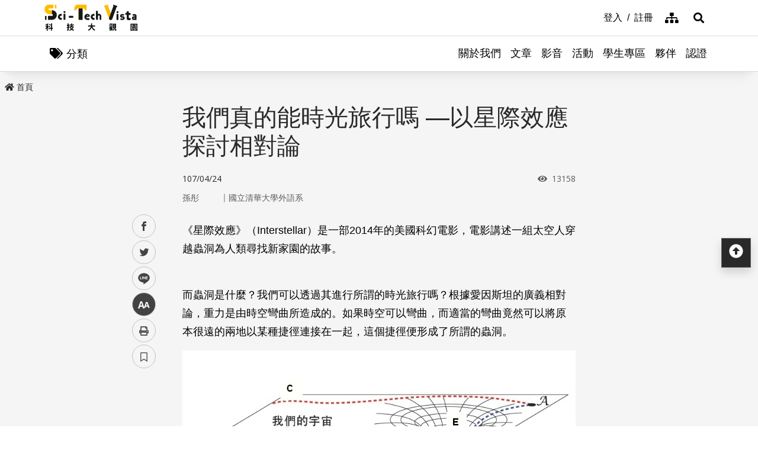

--- FILE ---
content_type: text/html; charset=utf-8
request_url: https://scitechvista.nat.gov.tw/Article/C000008/detail?ID=b6a607d1-89b1-4af7-8f06-1fbdb7098c55
body_size: 16028
content:

<!DOCTYPE html>
<html lang="zh-Hant-TW" class="no-js">
<head>
    <meta charset="utf-8">
    <meta name="viewport" content="width=device-width, initial-scale=1">
    <meta name="apple-mobile-web-app-status-bar-style" content="black-translucent" />
    <meta name="format-detection" content="telephone=no" />
    <meta content="email=no" name="format-detection" />
    <meta http-equiv="X-UA-Compatible" content="IE=edge" />



    
    <meta property="description" content="由電影星際效應的延伸，討論現行對於時光旅行的可能性。並用簡潔易懂的文字介紹相對論。" /><meta property="og:title" content="我們真的能時光旅行嗎 —以星際效應探討相對論" /><meta property="og:image" content="https://scitechvista.nat.gov.tw/UploadPlugin?file=J3k1umik85MGDLp27C2jTLGEeXnWwREuqYlHyp0DdBox%2BZfqYzXkrPCZA%2FVgoBy8FZp6YAOT%2Bwjh%2F18d1qcwkA%3D%3D" /><meta property="og:description" content="由電影星際效應的延伸，討論現行對於時光旅行的可能性。並用簡潔易懂的文字介紹相對論。" />
        <link rel="canonical" href="https://scitechvista.nat.gov.tw/Article/C000008/detail?ID=b6a607d1-89b1-4af7-8f06-1fbdb7098c55" />
    <title>我們真的能時光旅行嗎 —以星際效應探討相對論| - 科技大觀園</title>
    <link rel="icon" href="/images/favicon.ico">
                <link rel="stylesheet" href="/css/reset.min.css">
                <link rel="stylesheet" href="/css/font-awesome.min.css">
                <link rel="stylesheet" href="/css/bootstrap.min.css">
                <link rel="stylesheet" href="/css/common.min.css">
                <link rel="stylesheet" href="/css/main.min.css">
                <link rel="stylesheet" href="/css/kf-components.min.css">
                <link rel="stylesheet" href="/css/custom.min.css">
                <script type="text/javascript" src="/scripts/lib/modernizr-custom.min.js"></script>
                <script type="text/javascript" src="/scripts/lib/jquery_kf.js"></script>
                <link rel="stylesheet" href="/scripts/jquery_ui/css/redmond/jquery_ui.css">
                <script type="text/javascript" src=""></script>
                <script type="text/javascript" src=""></script>
                <script type="text/javascript" src=""></script>
    
    
</head>
<body>
    <a class="skip-main" href="#maincontent">跳到主要內容</a>
    <header class="header-row bg-white">
        <div class="container d-flex">

<h1 class="header-logo text-center">
    <a title="回首頁" href="/">
        <img alt="科技大觀園商標" src="/images/header-logo.svg">
    </a>
</h1>



<div class="topNav-row align-items-center">
    <a id="tabU" href="javascript:void(0)" title="上方導覽連結區" accesskey="U">:::</a>
    <div class="d-flex align-items-center">
            <div class="topNav-item">
                <a href="/Member/loginPage">
                    <span>登入</span>
                </a>
            </div>
            <div class="topNav-item">
                <a href="/Member/registerPage">
                    <span>註冊</span>
                </a>
            </div>
                <div class="topNav-item topNav-item-fas">
            <a href="/SiteMap">
                <i class="fas fa-sitemap" aria-hidden="true"></i>
                <span class="sr-only">網站導覽</span>
            </a>
        </div>
    </div>
</div>
        </div>
    </header>
    <!-- search -->

<div id="divHotKeySearchForm" class="header-search">
    <div class="search-content">
        <a class="search-parent" href="javascript:void(0)" title="展開搜尋" role="button">
            <i class="fas fa-search"></i>
            <span class="sr-only">展開搜尋</span>
        </a>
        <div class="search-inner">
            <div class="container">
                <label for="tbTopSearch" class="sr-only">全站搜尋</label>
                <div class="search-form d-flex">
                    <input class="search-txt" name="q" type="text" title="搜尋字詞" placeholder="全站搜尋" id="tbTopSearch" />
                    <input id="HotKeySearchButton" class="search-btn" type="submit" value="搜尋" onclick="hotKeySearch()" />
                </div>
                <div class="search-keywords">
                    <i class="search-keywords-tit">熱門關鍵字：</i>
                    <ul class="search-keywords-cotent">
                                <li>
                                    <a class="badge badge-primary" href="/ArticleSearch/C000003?q=%E5%8D%8A%E5%B0%8E%E9%AB%94">半導體</a>
                                </li>
                                <li>
                                    <a class="badge badge-primary" href="/ArticleSearch/C000003?q=%E7%B2%BE%E6%BA%96%E9%86%AB%E7%99%82">精準醫療</a>
                                </li>
                                <li>
                                    <a class="badge badge-primary" href="/ArticleSearch/C000003?q=%E5%A4%AA%E7%A9%BA">太空</a>
                                </li>
                                <li>
                                    <a class="badge badge-primary" href="/ArticleSearch/C000003?q=%E7%85%99%E7%81%AB">煙火</a>
                                </li>
                    </ul>
                </div>
                <a class="search-close" href="javascript:void(0)" title="關閉搜尋功能" role="button">
                    <i class="fas fa-times" aria-hidden="true"></i>
                    <span class="sr-only">關閉搜尋</span>
                </a>
            </div>
        </div>
    </div>
    <noscript>
        您的瀏覽器不支援此script語法，請點選
        <a id="aSearchLink" title="前往搜尋頁面_開啓新視窗" target="_blank" href=/Search>搜尋</a>使用搜尋功能。
    </noscript>
</div>



    <!-- search end-->
    <!-- 分類 -->


<!-- 分類 -->
<div class="category-bar">
    <div class="container">
        <button class="category-open">
            <i class="fas fa-tags" aria-hidden="true"></i>
            <span>分類</span>
        </button>
    </div>
</div>
<div class="category-side">
    <div class="category-body">
        <div class="category-head">
            <span class="h5 font-weight-bold mb-0">分類項目</span>
            <button class="category-close">
                <i class="fas fa-times" aria-hidden="true"></i>
                <span class="sr-only">關閉分類項目</span>
            </button>
        </div>
        <div class="category-content">
            <ul class="category-list">
                            <li><a href="/Article/C000003/category/26625546-bd6e-46fd-9597-348be24de3d7">地理</a></li>
                            <li><a href="/Article/C000003/category/f042dedb-358c-4a2a-866d-a3eec8f05402">天文</a></li>
                            <li><a href="/Article/C000003/category/cdd8b1ef-7181-4976-84d3-5e7ece8c3419">化學</a></li>
                            <li><a href="/Article/C000003/category/f5c61778-2354-4fcc-9ace-1755740b5ab7">醫學</a></li>
                            <li><a href="/Article/C000003/category/7f8cf0a6-347a-4833-8962-34a0977d881b">科技</a></li>
                            <li><a href="/Article/C000003/category/bc8d580c-d3ca-42ef-a4a5-895aaffa9af9">社會科學</a></li>
                            <li><a href="/Article/C000003/category/dc3e2659-6939-4f7c-9553-9693a778ad03">人類文明</a></li>
                            <li><a href="/Article/C000003/category/a43479a4-3c72-4733-90ad-576154c62a79">地科</a></li>
                            <li><a href="/Article/C000003/category/b79bba0f-f96a-49a3-bfc3-72238a6ea80c">心理</a></li>
                            <li><a href="/Article/C000003/category/c0cf80d7-69ae-4bd0-80e0-e52c7b51636a">物理</a></li>
                            <li><a href="/Article/C000003/category/7ee15aa7-599e-450b-a6cf-3646ad7296a5">數學</a></li>
                            <li><a href="/Article/C000003/category/aa32dfdf-83f7-4a8a-bc5d-74e2c8e46b9e">環境</a></li>
                            <li><a href="/Article/C000003/category/3d771835-7ef7-4a3b-a70a-f01aa139f350">生物</a></li>
                            <li><a href="/Article/C000003/category/fb7ac1ff-07d3-4bc1-86fd-23d18a519512">生活科學</a></li>
                            <li><a href="/Article/C000003/category/2f88a710-6429-40c6-a8b4-d00626b4d584">醫療</a></li>
                            <li><a href="/Article/C000003/category/ee5a9615-0f7c-3f62-6171-ded5fd11ec7b">地球科學</a></li>
            </ul>
        </div>
    </div>
</div>
    <!-- Megamenu -->
    <div class="megamenu">
        <!-- mobile-menu -->
        <div id="mobile-nav-wrap">
            <a class="mobile-nav-link" href="#" title="選單按鈕">Menu</a>
            <nav id="mobile-nav" class="mobile-nav">

<ul>
                <li class="has-submenu">
                        <a href="/StaticPage/aboutus">關於我們</a>
                                    </li>
                <li class="has-submenu">
                        <a href="/Folder/Article">文章</a>
                                            <ul class="sub-menu">
                                    <li class="has-submenu">
                                            <a href="/Article/C000003/hot">熱門文章</a>

                                    </li>
                                    <li class="has-submenu">
                                            <a href="/Article/C000003/new">最新文章</a>

                                    </li>
                                    <li class="has-submenu">
                                            <a href="/Article/C000003/featured">精選文章</a>

                                    </li>
                                    <li class="has-submenu">
                                            <a href="/Theme/C000004/featured/54F1EB6A-D1FC-4B30-9CDA-7816013BF208">科學專題</a>

                                    </li>
                                    <li class="has-submenu">
                                            <a href="https://scitechvista.nat.gov.tw/ArticletTagSearch/C000003?TagId=80b2c163-a4ba-4ab4-bf39-d31e54ff7cfd">科發月刊</a>

                                    </li>
                        </ul>
                </li>
                <li class="has-submenu">
                        <a href="/Folder/video">影音</a>
                                            <ul class="sub-menu">
                                    <li class="has-submenu">
                                            <a href="/Article/C000009/new">TechTalk</a>

                                    </li>
                                    <li class="has-submenu">
                                            <a href="/Article/C000008/new">科普影片</a>

                                    </li>
                        </ul>
                </li>
                <li class="has-submenu">
                        <a href="/ActivityInfo/C000002">活動</a>
                                    </li>
                <li class="has-submenu">
                        <a href="https://scitechvista.nat.gov.tw/Student" target="_blank" title="學生專區(另開新視窗)">學生專區</a>
                                    </li>
                <li class="has-submenu">
                        <a href="/WebLink/C000007">夥伴</a>
                                    </li>
                <li class="has-submenu">
                        <a href="/Folder/Certification">認證</a>
                                            <ul class="sub-menu">
                                    <li class="has-submenu">
                                            <a href="https://scitechvista.elearn.hrd.gov.tw/mooc/index.php" target="_blank" title="公務人員(另開新視窗)">公務人員</a>

                                    </li>
                        </ul>
                </li>
</ul>



<div class="menu-topnav p-3 d-flex d-md-none flex-wrap">
    <a href="/SiteMap" title="網站導覽" class="col-12 m-1 btn btn-dark"><i class="pr-2 fas fa-sitemap" aria-hidden="true"></i><span>網站導覽</span></a>
        <a href="/En" title="English" class="col-12 m-1 btn btn-dark"><i class="pr-2 fas fa-globe" aria-hidden="true"></i><span>English</span></a>
        <a href="#" title="首長信箱" class="col-12 m-1 btn btn-dark"><i class="pr-2 fas fa-envelope" aria-hidden="true"></i><span>首長信箱</span></a>
        <a href="#" title="常見問答" class="col-12 m-1 btn btn-dark"><i class="pr-2 fas fa-question-circle" aria-hidden="true"></i><span>常見問答</span></a>
        <a href="#" title="雙語詞彙" class="col-12 m-1 btn btn-dark"><i class="pr-2 fas fa-language" aria-hidden="true"></i><span>雙語詞彙</span></a>
</div>
            </nav>
        </div>
        <!-- deaktop menu -->
        <div id="main-nav-wrap">
            <div class="container">
                <div class="nav-content">

<ul id="primary-nav" data-function="nav_control">
                <li class="nav-item nav-column">
                    <span class="nav-tab"  role="menubar">
                            <a href="/StaticPage/aboutus" title="關於我們">關於我們</a>
                    </span>
                    
                </li>
                <li class="nav-item nav-column">
                    <span class="nav-tab" data-toggle=dropdown aria-haspopup=true aria-expanded=false role="menubar">
                            <a href="/Folder/Article" title="文章">文章</a>
                    </span>
                    
                        <div class="dropdowns dropdown-menu">
                            <div class="container">
                                <div class="secondary-title">
                                    <div class="h3">文章</div>
                                    <div class="kf-img obj-img-cover">
                                        <figure class="embed-responsive embed-responsive-4by3 ">
                                                <img src="/images/default-x.jpg" alt="文章" />
                                        </figure>
                                    </div>
                                </div>
                                <div class="secondary-nav">
                                            <div class="sec-item">
                                                    <div class="kf-img obj-img-cover">
                                                        <figure class="embed-responsive embed-responsive-4by3 ">
                                                                <img src="/images/default-x.jpg" alt="文章" />
                                                        </figure>
                                                    </div>
                                                    <div class="sec-tit h5"><a href="/Article/C000003/hot"title="熱門文章">熱門文章</a></div>
                                                <ul class="third-item">
                                                </ul>
                                            </div>
                                            <div class="sec-item">
                                                    <div class="kf-img obj-img-cover">
                                                        <figure class="embed-responsive embed-responsive-4by3 ">
                                                                <img src="/images/default-x.jpg" alt="文章" />
                                                        </figure>
                                                    </div>
                                                    <div class="sec-tit h5"><a href="/Article/C000003/new"title="最新文章">最新文章</a></div>
                                                <ul class="third-item">
                                                </ul>
                                            </div>
                                            <div class="sec-item">
                                                    <div class="kf-img obj-img-cover">
                                                        <figure class="embed-responsive embed-responsive-4by3 ">
                                                                <img src="/images/default-x.jpg" alt="文章" />
                                                        </figure>
                                                    </div>
                                                    <div class="sec-tit h5"><a href="/Article/C000003/featured"title="精選文章">精選文章</a></div>
                                                <ul class="third-item">
                                                </ul>
                                            </div>
                                            <div class="sec-item">
                                                    <div class="kf-img obj-img-cover">
                                                        <figure class="embed-responsive embed-responsive-4by3 ">
                                                                <img src="/images/default-x.jpg" alt="文章" />
                                                        </figure>
                                                    </div>
                                                    <div class="sec-tit h5"><a href="/Theme/C000004/featured/54F1EB6A-D1FC-4B30-9CDA-7816013BF208"title="科學專題">科學專題</a></div>
                                                <ul class="third-item">
                                                </ul>
                                            </div>
                                            <div class="sec-item">
                                                    <div class="kf-img obj-img-cover">
                                                        <figure class="embed-responsive embed-responsive-4by3 ">
                                                                <img src="/images/default-x.jpg" alt="文章" />
                                                        </figure>
                                                    </div>
                                                    <div class="sec-tit h5"><a href="https://scitechvista.nat.gov.tw/ArticletTagSearch/C000003?TagId=80b2c163-a4ba-4ab4-bf39-d31e54ff7cfd"title="科發月刊">科發月刊</a></div>
                                                <ul class="third-item">
                                                </ul>
                                            </div>
                                </div>
                            </div>
                        </div>
                </li>
                <li class="nav-item nav-column">
                    <span class="nav-tab" data-toggle=dropdown aria-haspopup=true aria-expanded=false role="menubar">
                            <a href="/Folder/video" title="影音">影音</a>
                    </span>
                    
                        <div class="dropdowns dropdown-menu">
                            <div class="container">
                                <div class="secondary-title">
                                    <div class="h3">影音</div>
                                    <div class="kf-img obj-img-cover">
                                        <figure class="embed-responsive embed-responsive-4by3 ">
                                                <img src="/images/default-x.jpg" alt="影音" />
                                        </figure>
                                    </div>
                                </div>
                                <div class="secondary-nav">
                                            <div class="sec-item">
                                                    <div class="kf-img obj-img-cover">
                                                        <figure class="embed-responsive embed-responsive-4by3 ">
                                                                <img src="/images/default-x.jpg" alt="影音" />
                                                        </figure>
                                                    </div>
                                                    <div class="sec-tit h5"><a href="/Article/C000009/new"title="TechTalk">TechTalk</a></div>
                                                <ul class="third-item">
                                                </ul>
                                            </div>
                                            <div class="sec-item">
                                                    <div class="kf-img obj-img-cover">
                                                        <figure class="embed-responsive embed-responsive-4by3 ">
                                                                <img src="/images/default-x.jpg" alt="影音" />
                                                        </figure>
                                                    </div>
                                                    <div class="sec-tit h5"><a href="/Article/C000008/new"title="科普影片">科普影片</a></div>
                                                <ul class="third-item">
                                                </ul>
                                            </div>
                                </div>
                            </div>
                        </div>
                </li>
                <li class="nav-item nav-column">
                    <span class="nav-tab"  role="menubar">
                            <a href="/ActivityInfo/C000002" title="活動">活動</a>
                    </span>
                    
                </li>
                <li class="nav-item nav-column">
                    <span class="nav-tab"  role="menubar">
                            <a href="https://scitechvista.nat.gov.tw/Student" title="學生專區(另開新視窗)" target="_blank">學生專區</a>
                    </span>
                    
                </li>
                <li class="nav-item nav-column">
                    <span class="nav-tab"  role="menubar">
                            <a href="/WebLink/C000007" title="夥伴">夥伴</a>
                    </span>
                    
                </li>
                <li class="nav-item nav-column">
                    <span class="nav-tab" data-toggle=dropdown aria-haspopup=true aria-expanded=false role="menubar">
                            <a href="/Folder/Certification" title="認證">認證</a>
                    </span>
                    
                        <div class="dropdowns dropdown-menu">
                            <div class="container">
                                <div class="secondary-title">
                                    <div class="h3">認證</div>
                                    <div class="kf-img obj-img-cover">
                                        <figure class="embed-responsive embed-responsive-4by3 ">
                                                <img src="/images/default-x.jpg" alt="認證" />
                                        </figure>
                                    </div>
                                </div>
                                <div class="secondary-nav">
                                            <div class="sec-item">
                                                    <div class="kf-img obj-img-cover">
                                                        <figure class="embed-responsive embed-responsive-4by3 ">
                                                                <img src="/images/default-x.jpg" alt="認證" />
                                                        </figure>
                                                    </div>
                                                    <div class="sec-tit h5">
                                                        <a href="https://scitechvista.elearn.hrd.gov.tw/mooc/index.php" target="_blank" title="公務人員(另開新視窗)">公務人員</a>
                                                    </div>
                                                <ul class="third-item">
                                                </ul>
                                            </div>
                                </div>
                            </div>
                        </div>
                </li>
</ul>
                </div>
            </div>
        </div>
    </div>
    <!-- ContentsWrap -->
    <div class="contents_wrap">
        <!-- 麵包屑 標題 分享 字型大小 -->
        <div class="container-mx pt-3">
            <!--Breadcrumbs-->
            <div class="breadcrumbs">
                <div id="tabC"><a id="maincontent" href="javascript:void(0);" title="中央主要內容區" accesskey="C">:::</a></div>


<ul class="breadcrumbs_u">
    <li><a href=/><i class="fas fa-home"></i>首頁</a></li>
    </ul>
            </div>
            <!-- 收合式 Switcher -->
            
        </div>
        <!-- 加入書籤 -->



    <div class="modal fade" id="exampleModal" tabindex="-1" aria-labelledby="exampleModalLabel" aria-hidden="true">
        <div class="modal-dialog modal-dialog-centered modal-dialog-scrollable">
            <div class="modal-content">
                <div class="modal-header">
                    <h5 class="modal-title" id="staticBackdropLabel">Pleace Login!</h5>
                    <button type="button" class="close" data-dismiss="modal" aria-label="Close">
                        <span aria-hidden="true">&times;</span>
                    </button>
                </div>
                <div class="modal-body">請先登入</div>
                <div class="modal-footer">
                    <a href="/Member/loginPage" class="btn btn-primary mx-1">登入</a>
                    <a href="/Member/registerPage" class="btn btn-secondary mx-1">註冊</a>
                </div>
            </div>
        </div>
    </div>

<script src="/scripts/handlebars-v4.7.7.js"></script>
<script id="attraction-template" type="text/x-handlebars-template">
    <div class="custom-control custom-radio">
        <input type="radio" id="FavoriteFolder{{id}}" name="FavoriteFolder" value="{{id}}" class="custom-control-input" {{checked}}>
        <label class="custom-control-label" for="FavoriteFolder{{id}}">{{caption}}</label>
    </div>
</script>

<script>
    //切換按鈕
    function btnOptionSwitch(type) {
        if (type == 1) {
            $('#dialogFavoriteChange').show();
            $('#dialogFavoriteRemove').show();
            $('#dialogFavoriteAdd').hide();
        }
        else {
            $('#dialogFavoriteChange').hide();
            $('#dialogFavoriteRemove').hide();
            $('#dialogFavoriteAdd').show();
        }
    }

    //新增收藏
    function dialogAddFavorite() {
        var folderId = $("input[name ='FavoriteFolder']:checked").val();
        var articleId = $('#thisArticleId').val();

        if (typeof (folderId) == undefined || folderId == '' || folderId == null) {
            alert("請選擇資料夾");
            return false;
        }

        $.ajax({
            type: 'GET',
            url: '/member/api/addArticleFavorite?FolderId=' + folderId + '&ArticleId=' + articleId,
            success: function (data) {
                if (typeof (data.success) != undefined && data.success == false) {
                    alert(data.msg);
                    return false;
                }

                btnOptionSwitch(1);
                $('#thisFolderId').val(folderId);
                $('#dialogAddNewFolder').val('');
                DialogLoadFolder();

                if ($('#listOrDetail').val() == 0) {
                    $('#favoriteTag' + articleId).addClass('active');
                }
                else {
                    $('#favoriteTag').addClass('active');
                }

                alert("新增收藏成功");
                //console.log(data);
            },
            error: function (data) {
                //console.log(data);
            }
        });
    }

    //轉移資料夾
    function dialogChangeFolder() {
        var folderId = $("input[name ='FavoriteFolder']:checked").val();
        var articleId = $('#thisArticleId').val();

        if (typeof (folderId) == undefined || folderId == '' || folderId == null) {
            alert("請選擇資料夾");
            return false;
        }

        $.ajax({
            type: 'GET',
            url: '/member/api/changeArticleFolder?NewFolderId=' + folderId + '&ArticleId=' + articleId,
            success: function (data) {
                if (typeof (data.success) != undefined && data.success == false) {
                    alert(data.msg);
                    return false;
                }

                $('#thisFolderId').val(folderId);
                $('#dialogAddNewFolder').val('');
                DialogLoadFolder();
                alert("轉移資料夾成功");
                //console.log(data);
            },
            error: function (data) {
                //console.log(data);
            }
        });
    }

    //移除收藏
    function dialogRemoveFavorite() {
        var articleId = $('#thisArticleId').val();

        if (!confirm('確定要移除收藏嗎?')) {
            return false;
        }

        $.ajax({
            type: 'GET',
            url: '/member/api/deleteArticleFavorite?ArticleId=' + articleId,
            success: function (data) {
                if (typeof (data.success) != undefined && data.success == false) {
                    alert(data.msg);
                    return false;
                }

                btnOptionSwitch(0);
                $('#thisFolderId').val('');
                $('#dialogAddNewFolder').val('');
                DialogLoadFolder();

                if ($('#listOrDetail').val() == 0) {
                    $('#favoriteTag' + articleId).removeClass('active');
                }
                else {
                    $('#favoriteTag').removeClass('active');
                }

                alert("移除收藏成功");
                //console.log(data);
            },
            error: function (data) {
                //console.log(data);
            }
        });
    }

    //初始化(type: 0 = 列表 1 = 內文)
     function dialogSetArticleId(id, type) {
         $('#thisArticleId').val(id);
         $('#listOrDetail').val(type);
         

         $.ajax({
             type: 'GET',
             url: '/member/api/getArticleFavorite?ArticleId=' + id,
             success: function (data) {
                 if (typeof (data.success) != undefined && data.success == false) {
                     //alert(data.msg);
                     return false;
                 }
                 if (data[0].FolderID == null || data[0].FolderID.length == 0) {
                     btnOptionSwitch(0);
                 }
                 else {
                     btnOptionSwitch(1);
                 }

                 $('#thisFolderId').val(data[0].FolderID);
                 $('#dialogAddNewFolder').val('');
                 DialogLoadFolder();
                 //console.log(data);
             },
             error: function (data) {
                 //console.log(data);
             }
         });
     }

    //載入資料夾
    function DialogLoadFolder() {
        var thisFolder = $('#thisFolderId').val();

        $.ajax({
            type: 'GET',
            url: '/member/api/getFolder',
            success: function (data) {
                if (data != null) {
                    var divUser = $("#FavoriteFolderList");
                    divUser.html("");
                    //取樣版
                    var source = document.getElementById("attraction-template").innerHTML;
                    var template = Handlebars.compile(source);
                    for (var i = 0; i < data.length; i++) {
                        //代入值
                        var context = {
                            id: data[i].id,
                            caption: data[i].caption,
                            checked: (thisFolder == data[i].id) ? 'checked' : '',
                        }
                        var html = template(context);
                        divUser.append(html);
                    }
                }
                //console.log(data);
            },
            error: function (data) {
                //alert(data[0].msg);
                //console.log(data);
            }
        });
    }

    //新增資料夾
     function dialogAddNewFolder() {
         var caption = $('#dialogAddNewFolder').val();

         $.ajax({
             type: 'GET',
             url: '/member/api/addFolder?Caption=' + caption,
             success: function (data) {
                 DialogLoadFolder();
                 if (typeof (data.success) != undefined && data.success == false) {
                     alert(data.msg);
                     return false;
                 }
                 $('#dialogAddNewFolder').val('');
                 //console.log(data);
             },
             error: function (data) {
                 //console.log(data);
             }
         });
     }



</script>

        <div class="switchertool SwitcherStraight" id="divShareLinks">
            <a class="social_links1" href="#" target="_blank" id="aFacebookShareLink" title="facebook(另開新視窗)">facebook</a>
            <a class="social_links2" href="#" target="_blank" id="aTwitterShareLink" title="twitter(另開新視窗)">twitter</a>
            <a class="social_links4" href="#" target="_blank" id="aLineShareLink" title="line(另開新視窗)">line</a>
            <a class="switcher sc_font active" href="javascript:void(0);" title="中" id="aLinkFontM" role="button">中</a>
            <a class="switcher sc_print" href="javascript:void(0);" title="列印" onclick="printScreen(block)" onkeypress="printScreen(block)">列印</a>
            <!-- 當文章有被加入書籤時，請加上active -->
                    <a class="switcher sc_bookmark" href="javascript:void(0);" onclick="dialogSetArticleId('b6a607d1-89b1-4af7-8f06-1fbdb7098c55', 1);" id="favoriteTag" title="書籤" data-toggle="modal" data-target="#exampleModal" role="button">書籤</a>
        </div>
        <!-- 功能區塊 -->
        <div id="mainbody">
            <!--介接主版時，請把下方class="center_body"改為class="main_body"-->
            <div id="block" class="main_body" style="min-height: 80rem;">
                <div id="tabC"><a id="maincontent" href="javascript:void(0);" title="中央主要內容區" accesskey="C">:::</a></div>
                


<div class="DetailContent pt-3 pb-3 pb-md-4">
    <h2 class="kf-title kf-det-title h3">我們真的能時光旅行嗎 —以星際效應探討相對論</h2>
    <div class="d-flex flex-wrap mb-3 justify-content-between">
        <span class="kf-date">107/04/24</span>
        <span class="kf-ctr">
            <i class="fa fa-eye pr-1" aria-hidden="true"></i>
            <span class="sr-only">瀏覽次數</span>
            13158
        </span>
    </div>
                <div class="col Article-AuthorRow mb-2">
                    <span class="Author">孫彤</span>｜
                    <span class="Division">國立清華大學外語系</span>
                </div>
</div>
<!-- 樣版編輯-開始 -->
<div class="DetailContent"><span class="templateLongText kf-det-content"><p>《星際效應》（Interstellar）是一部2014年的美國科幻電影，電影講述一組太空人穿越蟲洞為人類尋找新家園的故事。</p>
<div> </div>
<p>而蟲洞是什麼？我們可以透過其進行所謂的時光旅行嗎？根據愛因斯坦的廣義相對論，重力是由時空彎曲所造成的。如果時空可以彎曲，而適當的彎曲竟然可以將原本很遠的兩地以某種捷徑連接在一起，這個捷徑便形成了所謂的蟲洞。</p>
<div><img src="/FileDownload/Article/20180424154718000000782.jpg" alt="蟲洞：原本很遠的A、B兩地需以ACDB連接，但若有蟲洞的存在，結果經由AEFB這條捷徑便可相連。( 圖片來源：路德維希．弗萊姆（Ludwig Flamm）" class="wcmImageHolder"><br>
<div> </div>
<span class="templateLongText kf-det-content d-block wcm-Drawing">蟲洞：原本很遠的A、B兩地需以ACDB連接，但若有蟲洞的存在，結果經由AEFB這條捷徑便可相連。( 圖片來源：路德維希．弗萊姆（Ludwig Flamm）</span></div>
<div>你可以把蟲洞想像成一個時空隧道。穿越蟲洞，就是走捷徑，可以立刻到一個數千萬<ins cite="mailto:%E5%BC%B5%E7%8E%89%E9%BD%A1" datetime="2018-04-24T13:56">(</ins><del cite="mailto:%E5%BC%B5%E7%8E%89%E9%BD%A1" datetime="2018-04-24T13:56">(</del>甚至上億<del cite="mailto:%E5%BC%B5%E7%8E%89%E9%BD%A1" datetime="2018-04-24T13:56">)</del><ins cite="mailto:%E5%BC%B5%E7%8E%89%E9%BD%A1" datetime="2018-04-24T13:56">)</ins>光年的地方。只要我們能穿越蟲洞，便有可能進行時光旅行。可惜到現在，科學家們還沒有任何蟲洞存在的證據，但電影確實藉由這樣<del cite="mailto:%E5%BC%B5%E7%8E%89%E9%BD%A1" datetime="2018-04-24T13:56"> </del>的背景，讓主角們可以合理且快速的前往那些十分遙遠的星球。</div>
<div> </div>
<div>但當主角到達其中一顆星球時，卻被一道襲來的海嘯耽誤了回程時間，然這短短的耽誤在地球上卻已過了13年。這又是怎麼一回事呢？ </div>
<p> </p>
<div>簡單來說，我們很常在說的「時間」，其實可以用三種角度來看。在我們國高中所學的牛頓古典物理中，時間是絕對的。譬如說：你跟朋友約好看電影，你正在電影院門口等他，他說十分鐘以後他就會到。你也在那邊等了十分鐘。那他到底會不會到呢？會。因為朋友手錶上的十分鐘跟你手錶上的十分鐘是一樣的。第二種是高三或是大學近代物理的，愛因斯坦的狹義相對論。時間是相對的。根據狹義相對論的時間膨脹，速度越接近光速，時間過的越慢。在剛剛那個例子中，同樣的你也在等你的朋友，但因為這個朋友超有錢，所以搭太空船來，他說他再過十分鐘後到，而你同樣的在那邊等十分鐘。十分鐘後他會到嗎？就真的不會喔！因為他飛過來的十分鐘，你可能就已經過了一百分鐘。因為他以很快很快很快的速度在飛，所以對他來說時間過的很慢。(但只有在速度接近光速時這個效應才會顯著，而這也是為什麼在第一個例子的牛頓物理中，我們感覺不到這個有趣的現象)。而第三種是廣義的相對論，通常一般人也是感覺不到的。根據這理論，時間不僅會被剛剛所說的速度影響，也會被重力影響。譬如說：這個超有錢愛遲到的朋友今天不只是搭太空船來，還很倒楣的差點撞上黑洞 (黑洞的重力非常大)。不管他說再幾分鐘到，你都別等了。因為重力的關係，他會比單獨搭太空船還來的慢，這就是所謂的引力時空膨脹。這些科學家在電影裡面對的就是這些抉擇，可能不小心一個失誤就要用好幾年的光陰作為代價。而任何一個選擇就要面臨到地球的存亡，畢竟已經沒有糧食的地球也等不了這麼多年，或是失去陪伴孩子成長的過程。</div>
<div><img src="/FileDownload/Article/20180424154718000000204.jpg" alt="五件事讓你的「星際效應」更好看。(http://mike0123783.pixnet.net/blog/post/41740960-%5B電影討論%5D-)" class="wcmImageHolder"><br>
<div> </div>
<span class="templateLongText kf-det-content d-block wcm-Drawing">五件事讓你的「星際效應」更好看。(http://mike0123783.pixnet.net/blog/post/41740960-%5B電影討論%5D-)</span></div>
<div>以現在的科學理論解釋，我們進行時光旅行的可能性還是極低，但是伴隨科技的日新月異，說不定哪天電影中的情節也有可能實現呢！</div>
<div> </div>
<div>
<p>（本文由科技部補助「<strong>新媒體科普傳播實作計畫</strong>」執行團隊撰稿）</p>
<p>責任編輯：張志立／國家太空中心、傅麗玉／國立清華大學</p>
審校：品保組型管小組／國家太空中心</div>
<div> </div></span></div><!-- 樣版編輯-結束 -->
<!-- 內頁基本功能 -->
<div class="DetailContent">
    

    
</div>
<!-- 推薦文章 -->



<!-- 推薦文章 -->
<div class="bg-white Stv-Recommend py-3 py-xl-5 mt-5">
    <div class="container-mx">
        <h2 class="main_tit">推薦文章</h2>
        <div class="kf-diagramtext-card row">
                    <!-- item -->
                    <div class="kf-diagramtext-col col-12 col-sm-6 col-lg-3">
                        <a href="/Article/C000003/detail?ID=63073a06-3180-4c28-ba62-93a01ba024c2" title="在行進的火車上做實驗——「共好車廂」用科學激發孩子的勇氣" class="kf-item py-3">
                            <div class="col-12 kf-img obj-img-cover">
                                <figure class="embed-responsive embed-responsive-4by3">

                                    <img src="/UploadPlugin?file=J3k1umik85MGDLp27C2jTCAth8RQA2tiYAiA46y5tAIbF58zqJFVZhPHqJZUZlVkRq5TWl3AmFgJsdckbNVfTw%3D%3D" alt="">
                                </figure>
                            </div>
                            <div class="col-12 kf-text-content">
                                <div class="d-flex flex-wrap kf-date my-2">
                                    <span>115/01/07</span>
                                </div>
                                <div class="kf-title h4 truncate-2">在行進的火車上做實驗——「共好車廂」用科學激發孩子的勇氣</div>
                                    <div class="col Article-AuthorRow">
                                        <span class="text-truncate Author">Lin Wei</span>｜
                                        <span class="text-truncate Division">科技大觀園特約編輯</span>
                                    </div>
                            </div>
                        </a>

                        <button class="kf-bookmark btn " id="favoriteTag63073a06-3180-4c28-ba62-93a01ba024c2" data-toggle="modal" data-target="#exampleModal" title="儲存書籤"
                                onclick="dialogSetArticleId('63073a06-3180-4c28-ba62-93a01ba024c2', 0)">
                            <span class="sr-only">儲存書籤</span>
                        </button>
                    </div>
                    <!-- item -->
                    <div class="kf-diagramtext-col col-12 col-sm-6 col-lg-3">
                        <a href="/Article/C000003/detail?ID=1e370e53-4d89-41da-9e09-c103c011b668" title="帶領偏鄉學童走進共好車廂，實現聽障生「手心向下」的助人想像" class="kf-item py-3">
                            <div class="col-12 kf-img obj-img-cover">
                                <figure class="embed-responsive embed-responsive-4by3">

                                    <img src="/UploadPlugin?file=J3k1umik85MGDLp27C2jTBAW3bKGs7SS8gpwj896yHL2JMCAxq2gvJSMpmTAsSA6lNX7HnJ8%2BqlXtJqQwZb%2FQA%3D%3D" alt="">
                                </figure>
                            </div>
                            <div class="col-12 kf-text-content">
                                <div class="d-flex flex-wrap kf-date my-2">
                                    <span>114/12/23</span>
                                </div>
                                <div class="kf-title h4 truncate-2">帶領偏鄉學童走進共好車廂，實現聽障生「手心向下」的助人想像</div>
                                    <div class="col Article-AuthorRow">
                                        <span class="text-truncate Author">劉品萱</span>｜
                                        <span class="text-truncate Division">科技大觀園特約編輯</span>
                                    </div>
                            </div>
                        </a>

                        <button class="kf-bookmark btn " id="favoriteTag1e370e53-4d89-41da-9e09-c103c011b668" data-toggle="modal" data-target="#exampleModal" title="儲存書籤"
                                onclick="dialogSetArticleId('1e370e53-4d89-41da-9e09-c103c011b668', 0)">
                            <span class="sr-only">儲存書籤</span>
                        </button>
                    </div>
                    <!-- item -->
                    <div class="kf-diagramtext-col col-12 col-sm-6 col-lg-3">
                        <a href="/Article/C000003/detail?ID=9a4251da-7022-405f-9e9c-5338dfc23af6" title="未來城市不只高樓，AI 幫忙把樹、花、鳥和昆蟲搬進城市中！" class="kf-item py-3">
                            <div class="col-12 kf-img obj-img-cover">
                                <figure class="embed-responsive embed-responsive-4by3">

                                    <img src="/UploadPlugin?file=J3k1umik85MGDLp27C2jTJz4DSvPJ456xFTqL2XKKtAaQNkeJHW7qKyGUdwxjQmCCfNuko7k9H%2FdJyAG%2FogiAA%3D%3D" alt="">
                                </figure>
                            </div>
                            <div class="col-12 kf-text-content">
                                <div class="d-flex flex-wrap kf-date my-2">
                                    <span>114/08/31</span>
                                </div>
                                <div class="kf-title h4 truncate-2">未來城市不只高樓，AI 幫忙把樹、花、鳥和昆蟲搬進城市中！</div>
                                    <div class="col Article-AuthorRow">
                                        <span class="text-truncate Author">陳彥諺</span>｜
                                        <span class="text-truncate Division">科技大觀園特約編輯</span>
                                    </div>
                            </div>
                        </a>

                        <button class="kf-bookmark btn " id="favoriteTag9a4251da-7022-405f-9e9c-5338dfc23af6" data-toggle="modal" data-target="#exampleModal" title="儲存書籤"
                                onclick="dialogSetArticleId('9a4251da-7022-405f-9e9c-5338dfc23af6', 0)">
                            <span class="sr-only">儲存書籤</span>
                        </button>
                    </div>
                    <!-- item -->
                    <div class="kf-diagramtext-col col-12 col-sm-6 col-lg-3">
                        <a href="/Article/C000003/detail?ID=44e882f2-4ce3-4b2b-96a5-b647da557720" title="當光線在晶片上轉了個彎，隱藏病痛立刻現形" class="kf-item py-3">
                            <div class="col-12 kf-img obj-img-cover">
                                <figure class="embed-responsive embed-responsive-4by3">

                                    <img src="/UploadPlugin?file=J3k1umik85MGDLp27C2jTDgLG9o9JcjM9dExAjF5p%2BV%2BpkjqbNDQBawyvcM6GJiCREI2C0OkOCdV1S7XTQm7eA%3D%3D" alt="">
                                </figure>
                            </div>
                            <div class="col-12 kf-text-content">
                                <div class="d-flex flex-wrap kf-date my-2">
                                    <span>114/12/31</span>
                                </div>
                                <div class="kf-title h4 truncate-2">當光線在晶片上轉了個彎，隱藏病痛立刻現形</div>
                                    <div class="col Article-AuthorRow">
                                        <span class="text-truncate Author">洪孟樊</span>｜
                                        <span class="text-truncate Division">科技大觀園特約編輯</span>
                                    </div>
                            </div>
                        </a>

                        <button class="kf-bookmark btn " id="favoriteTag44e882f2-4ce3-4b2b-96a5-b647da557720" data-toggle="modal" data-target="#exampleModal" title="儲存書籤"
                                onclick="dialogSetArticleId('44e882f2-4ce3-4b2b-96a5-b647da557720', 0)">
                            <span class="sr-only">儲存書籤</span>
                        </button>
                    </div>
        </div>
    </div>
</div>


<!-- 文章簡介 -->


<!-- FB -->




            </div>
        </div>
        <div class="FloatWraEnd"></div>
    </div>

    <div class="fat-wrap">
        <div class="fatbtn-bar">
            <a href="javascript:void(0);" class="fatbtn" title="Open" lang="en" role="button">OPEN</a>
        </div>
        <div class="fat-content container">
            <div class="row">
                    <div class="col">
                        <div class="fat-itle h5">
                            <a href="/StaticPage/aboutus" title=關於我們 target=_self>關於我們</a>
                        </div>
                        <ul class="fat-item">
                                <li>
                                    <a href="/StaticPage/aboutus" title=關於我們 target=_self>關於我們</a>
                                </li>
                        </ul>
                    </div>
                    <div class="col">
                        <div class="fat-itle h5">
                            <a href="/Folder/Article" title=文章 target=_self>文章</a>
                        </div>
                        <ul class="fat-item">
                                <li>
                                    <a href="/Article/C000003/hot" title=熱門文章 target=_self>熱門文章</a>
                                </li>
                                <li>
                                    <a href="/Article/C000003/new" title=最新文章 target=_self>最新文章</a>
                                </li>
                                <li>
                                    <a href="/Article/C000003/featured" title=精選文章 target=_self>精選文章</a>
                                </li>
                                <li>
                                    <a href="/Theme/C000004/featured/54F1EB6A-D1FC-4B30-9CDA-7816013BF208" title=科學專題 target=_self>科學專題</a>
                                </li>
                        </ul>
                    </div>
                    <div class="col">
                        <div class="fat-itle h5">
                            <a href="/Folder/video" title=影音 target=_self>影音</a>
                        </div>
                        <ul class="fat-item">
                                <li>
                                    <a href="/Article/C000008/new" title=科普影片 target=_self>科普影片</a>
                                </li>
                                <li>
                                    <a href="/Article/C000009/new" title=TechTalk target=_self>TechTalk</a>
                                </li>
                        </ul>
                    </div>
                    <div class="col">
                        <div class="fat-itle h5">
                            <a href="/ActivityInfo/C000002" title=活動 target=_self>活動</a>
                        </div>
                        <ul class="fat-item">
                                <li>
                                    <a href="/ActivityInfo/C000002" title=活動 target=_self>活動</a>
                                </li>
                        </ul>
                    </div>
                    <div class="col">
                        <div class="fat-itle h5">
                            <a href="https://scitechvista.nat.gov.tw/Student" title=學生專區(另開新視窗) target=_blank>學生專區</a>
                        </div>
                        <ul class="fat-item">
                                <li>
                                    <a href="https://scitechvista.nat.gov.tw/Student" title=學生專區(另開新視窗) target=_blank>學生專區</a>
                                </li>
                        </ul>
                    </div>
            </div>
        </div>
    </div>



<footer class="footer-wrap">
    <div class="container pt-4 pt-md-6">
        <div class="d-lg-flex justify-content-lg-between px-3 py-4 px-md-0">
            <div class="d-md-flex">
                <div class="footer-logo mb-3">
                    <a id="tabB" href="#tabB" title="下方導覽連結區" accesskey="B">:::</a>
                    <img src="/images/footer-logo.svg" alt="國科會-科技大觀園">
                </div>
                <div class="foot-info mb-3">
                    <p>科技大觀園 ©2020 All Rights Reserved.</p>
                    <p>
                        地址：臺北市大安區和平東路二段106號22樓
                    </p>
                    <p>
                        電話：02-23620699 #383
                    </p>
                    <p>
                        信箱：nstcstv@gmail.com
                    </p>
                </div>
            </div>
            <div class="d-md-flex ml-lg-auto">
                <div class="foot-link mb-3">
                    <a href="/StaticPage/private" title="隱私權保護政策">隱私權保護政策</a>
                    <a href="/StaticPage/services" title="服務條款">服務條款</a>
                    <a href="/StaticPage/copyright" title="網站資料開放宣告">網站資料開放宣告</a>
                </div>
                <div class="foot-government ml-md-4">
                    <a href="http://www.gov.tw/" target="_blank" title="我的E政府(另開新視窗)" class="mx-2 mb-md-3">
                        <img src="/images/gov.svg" alt="我的E政府商標" />
                    </a>

                    <a href="https://accessibility.moda.gov.tw/Applications/Detail?category=20240328110650" target="_blank" title="無障礙網站2.0(另開新視窗)" class="mx-2 mb-md-3">
                        <img src="/images/accessibility.svg" alt="通過AA檢測等級無障礙網頁檢測" />
                    </a>
                </div>
            </div>
        </div>
    </div>
    <div class="container footer-foot">
        <div class="row no-gutters px-3 py-4 px-md-0">
            <div class="col-lg-7 mb-2 mb-lg-0">建議瀏覽器：IE11.0以上、Firefox、Chrome(螢幕設定最佳顯示效果為1920*1080)</div>
            <div class="col-lg-5 text-lg-right">更新日期：115/01/14
 訪客人數：132331056</div>
        </div>
    </div>
</footer>
    <div class="scrollToTop">
        <a href="javascript:void(0);" title="回頂部" lang="en" role="button">
            <i class="fas fa-arrow-alt-circle-up" aria-hidden="true"></i>
            <span class="sr-only">回頂部</span>
        </a>
    </div>
            <script type="text/javascript" src="/scripts/bootstrap.min.js"></script>
            <script type="text/javascript" src="/scripts/jquery_ui/js/jquery_ui.js"></script>
            <script type="text/javascript" src="/scripts/megamenu/MobileMenu.js"></script>
            <script type="text/javascript" src="/scripts/OwlCarousel2-2.3.4/owl.carousel.min.js"></script>
            <script type="text/javascript" src="/scripts/common.js"></script>
            <script type="text/javascript" src="/scripts/custom.js"></script>
            <script type="text/javascript" src="/scripts/main.js"></script>
            <script type="text/javascript" src="/scripts/google_analytics.js"></script>
            <script type="text/javascript" src="/Scripts/customDs.js"></script>
    
    <script>
    function hotKeySearch()
    {
        var url = '/ArticleSearch/C000003';

        var qsObject = { };
        if ($('#tbTopSearch').val().length > 0)
            qsObject['q'] = $('#tbTopSearch').val();

        if (!$.isEmptyObject(qsObject))
            url += '?' + $.param(qsObject);

        window.location.href = url;
    }

    $('#divHotKeySearchForm').keypress(keypressHandler);
    function keypressHandler(e)
    {
        if(e.which == 13) {
            e.preventDefault(); //stops default action: submitting form
            $(this).blur();
            $('#HotKeySearchButton').focus().click();//give your submit an ID
        }
    }
</script>
    <script>
        $('#divSearchForm').keypress(keypressHandler);
        function keypressHandler(e) {
            if (e.which == 13) {
                e.preventDefault(); //stops default action: submitting form
                $(this).blur();
                $('#SearchButton').focus().click();//give your submit an ID
            }
        }
    </script>
</body>
</html>